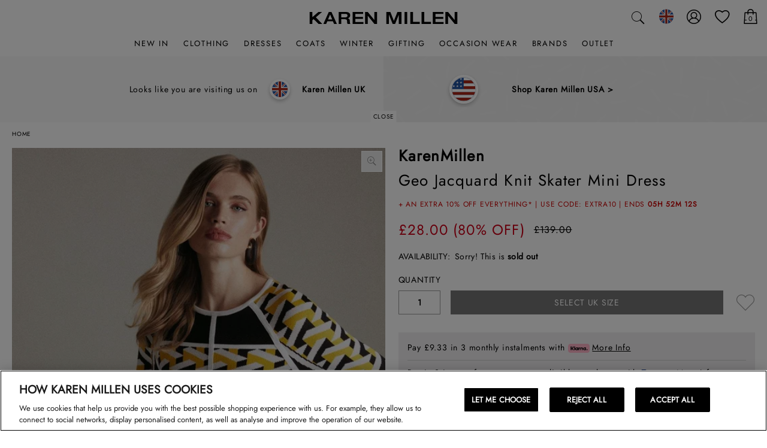

--- FILE ---
content_type: image/svg+xml
request_url: https://www.karenmillen.com/on/demandware.static/-/Library-Sites-karenmillen-global-content/en_GB/v1762623298389/images/flag-icons/gb.svg
body_size: 483
content:
<svg viewBox="0 0 285.8 285.8" xmlns="http://www.w3.org/2000/svg" xmlns:xlink="http://www.w3.org/1999/xlink"><style>.st1{clip-path:url(#a)}.st2{fill:#fff}.st3{fill:#ab2617}</style><switch><g><defs><circle id="b" cx="142.9" cy="142.9" r="132.5"/></defs><clipPath id="a"><use xlink:href="#b"/></clipPath><path clip-path="url(#a)" fill="#2352a0" d="M-97.7-85.4h481.1V355H-97.7z"/><g class="st1"><path class="st2" d="M2.414 22.014L24.05.377l102.388 102.388-21.637 21.637z"/></g><g class="st1"><path class="st3" d="M6.685 17.654l8.627-8.627L117.7 111.415l-8.627 8.627z"/></g><g class="st1"><path class="st2" d="M159.408 102.757L261.796.368l21.638 21.638-102.388 102.388z"/></g><g class="st1"><path class="st3" d="M163.697 107.102L266.085 4.714l8.627 8.626-102.388 102.388z"/></g><g class="st1"><path class="st2" d="M159.374 176.915l21.637-21.637L283.4 257.666l-21.637 21.638z"/></g><g class="st1"><path class="st3" d="M168.041 168.34l8.627-8.626 102.388 102.388-8.627 8.626z"/></g><g class="st1"><path class="st2" d="M10.566 257.643l102.388-102.388 21.637 21.637L32.203 279.28z"/></g><g class="st1"><path class="st3" d="M19.221 266.389L121.61 164l8.626 8.626L27.848 275.015z"/></g><g class="st1"><path class="st3" d="M285.6 122.5H162.3V-.8h-38.8v123.3H.2v38.7h123.3v123.4h38.8V161.2h123.3z"/><path class="st2" d="M162.3-.8v123.3h123.3v38.7H162.3v123.3h-38.7V161.2H.2v-38.7h123.3V-.8h38.8m14.2-14.3h-67.3v123.4H-14.1v67.3h123.4V299h67.3V175.5H300v-67.3H176.5V-15.1z"/></g></g></switch></svg>

--- FILE ---
content_type: text/javascript; charset=utf-8
request_url: https://e.cquotient.com/recs/bdxp-karenmillen-UK/viewed-recently?callback=CQuotient._callback1&_=1762625262778&_device=mac&userId=&cookieId=&emailId=&anchors=id%3A%3AAKK03629%7C%7Csku%3A%3A%7C%7Ctype%3A%3A%7C%7Calt_id%3A%3A&slotId=recently-viewed&slotConfigId=recentlyviewed&slotConfigTemplate=slots%2Frecommendation%2Fpredictiverecommendations.isml&ccver=1.03&realm=BDXP&siteId=karenmillen-UK&instanceType=prd&v=v3.1.3&json=%7B%22userId%22%3A%22%22%2C%22cookieId%22%3A%22%22%2C%22emailId%22%3A%22%22%2C%22anchors%22%3A%5B%7B%22id%22%3A%22AKK03629%22%2C%22sku%22%3A%22%22%2C%22type%22%3A%22%22%2C%22alt_id%22%3A%22%22%7D%5D%2C%22slotId%22%3A%22recently-viewed%22%2C%22slotConfigId%22%3A%22recentlyviewed%22%2C%22slotConfigTemplate%22%3A%22slots%2Frecommendation%2Fpredictiverecommendations.isml%22%2C%22ccver%22%3A%221.03%22%2C%22realm%22%3A%22BDXP%22%2C%22siteId%22%3A%22karenmillen-UK%22%2C%22instanceType%22%3A%22prd%22%2C%22v%22%3A%22v3.1.3%22%7D
body_size: 78
content:
/**/ typeof CQuotient._callback1 === 'function' && CQuotient._callback1({"viewed-recently":{"displayMessage":"viewed-recently","recs":[],"recoUUID":"2bb5cc94-5fca-44a7-b07f-5f42004d0dfe"}});

--- FILE ---
content_type: text/javascript; charset=utf-8
request_url: https://app.link/_r?sdk=web2.86.5&branch_key=key_live_jeMKDOiRnSe3N6oNItQPwfnpFDcrXu7A&callback=branch_callback__0
body_size: 72
content:
/**/ typeof branch_callback__0 === 'function' && branch_callback__0("1515767113920343179");